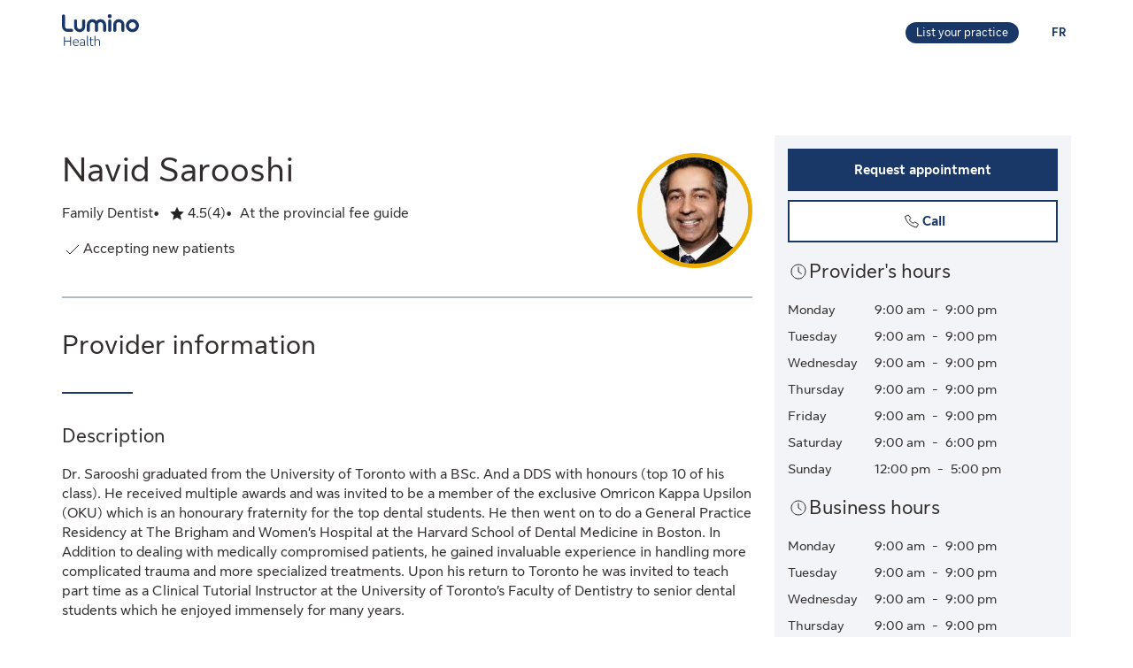

--- FILE ---
content_type: text/html;charset=UTF-8
request_url: https://luminohealth.sunlife.ca/en/health-care-provider-profile/family-dentist/danforth-dentists-family-healt/navid-sarooshi-209764-165146/
body_size: 11470
content:
<!DOCTYPE html>
<html lang="en">
    <head>



<meta charset="utf-8" />
<meta http-equiv="X-UA-Compatible" content="IE=edge" />
<meta id="viewport" name="viewport" content="width=device-width, initial-scale=1" />
<link rel="apple-touch-icon" href="/DHS_PS_STATIC_DOCS/lumino/images/lumino-favicon.png" />

<title>Navid Sarooshi, Family Dentist, Toronto | Lumino Health</title>
<meta property="og:title" content="Navid Sarooshi, Family Dentist, Toronto | Lumino Health" />
<meta name="twitter:title" content="Navid Sarooshi, Family Dentist, Toronto | Lumino Health" />

<meta NAME="description" CONTENT="Navid Sarooshi offers Family Dentist services in Toronto. Click to request your appointment." />

<meta property="og:description" content="Navid Sarooshi offers Family Dentist services in Toronto. Click to request your appointment." />
<meta name="twitter:description" content="Navid Sarooshi offers Family Dentist services in Toronto. Click to request your appointment."/>


<meta NAME="keywords" CONTENT="" />

<meta property="og:image" content="https://cdn.sunlife.com/content/dam/sunlife/regional/canada/images/dhs/socialShareProviderSearch_en.png" />
<meta name="twitter:image" content="https://cdn.sunlife.com/content/dam/sunlife/regional/canada/images/dhs/socialShareProviderSearch_en.png" />

<meta property="og:url" content="https://luminohealth.sunlife.ca/en/health-care-provider-profile/family-dentist/danforth-dentists-family-healt/navid-sarooshi-209764-165146/" />
<meta name="twitter:url" content="https://luminohealth.sunlife.ca/en/health-care-provider-profile/family-dentist/danforth-dentists-family-healt/navid-sarooshi-209764-165146/"/>
<meta name="twitter:card" content="summary_large_image" />

<link rel="canonical" href="https://luminohealth.sunlife.ca/en/health-care-provider-profile/family-dentist/danforth-dentists-family-healt/navid-sarooshi-209764-165146/" />
<link rel="alternate" hreflang="fr" href="https://luminosante.sunlife.ca/fr/profil-du-professionnel-de-la-sante/dentiste-generaliste/danforth-dentists-family-healt/navid-sarooshi-209764-165146/"/>
<link rel="alternate" hreflang="en" href="https://luminohealth.sunlife.ca/en/health-care-provider-profile/family-dentist/danforth-dentists-family-healt/navid-sarooshi-209764-165146/"/>

<meta property="og:locale" content="en_CA" />





<script type="text/javascript" src="https://luminohealth.sunlife.ca/assets/44c376b4b231137844c64d2a4702cc7866d665b197a" async ></script><script type="application/ld+json">
{
  "@context": "https://schema.org",
  "@type": "Dentist",
		"image": "https://www.sunnet.sunlife.com/GB_PRSS/req/providerPortal/displayImage/000/209/764/provider_000209764_1710425422142.jpg",
  "@id": "https://luminohealth.sunlife.ca/en/health-care-provider-profile/family-dentist/danforth-dentists-family-healt/navid-sarooshi-209764-165146/",
  "url": "https://luminohealth.sunlife.ca/en/health-care-provider-profile/family-dentist/danforth-dentists-family-healt/navid-sarooshi-209764-165146/",
		"telephone": "4166944343",
			"priceRange":"At the provincial fee guide",
		"description": "Dr. Sarooshi graduated from the University of Toronto with a BSc. And a DDS with honours (top 10 of his class). He received multiple awards and was invited to be a member of the exclusive Omricon Kappa Upsilon (OKU) which is an honourary fraternity for the top dental students. He then went on to do a General Practice Residency at The Brigham and Women’s Hospital at the Harvard School of Dental Medicine in Boston. In Addition to dealing with medically compromised patients, he gained invaluable experience in handling more complicated trauma and more specialized treatments. Upon his return to Toronto he was invited to teach part time as a Clinical Tutorial Instructor at the University of Toronto’s Faculty of Dentistry to senior dental students which he enjoyed immensely for many years.",
		"knowsLanguage":["Farsi",
"Tagalog",
"English"],
	"brand": {
		"makesOffer": 
			["Dental consultation"],
			"image": ["https://www.sunnet.sunlife.com/GB_PRSS/req/providerPortal/displayImage/000/209/764/facility_000165146_1710425442326.jpg"],
		"@type": "organization",
		"name": "Danforth Dentists &amp; Family Healt-"
  } ,
  "address": {
    "@type": "PostalAddress",
    "streetAddress": "5-3003 Danforth Ave ",
    "addressLocality": "Toronto",
    "postalCode": "M4C 1M9",
    "addressRegion": "ON",
    "addressCountry": "Canada"
	},
		"openingHoursSpecification": [{"@type":"OpeningHoursSpecification","dayOfWeek":["Monday"],"opens":"9:00 am","closes":"9:00 pm"},{"@type":"OpeningHoursSpecification","dayOfWeek":["Tuesday"],"opens":"9:00 am","closes":"9:00 pm"},{"@type":"OpeningHoursSpecification","dayOfWeek":["Wednesday"],"opens":"9:00 am","closes":"9:00 pm"},{"@type":"OpeningHoursSpecification","dayOfWeek":["Thursday"],"opens":"9:00 am","closes":"9:00 pm"},{"@type":"OpeningHoursSpecification","dayOfWeek":["Friday"],"opens":"9:00 am","closes":"9:00 pm"},{"@type":"OpeningHoursSpecification","dayOfWeek":["Saturday"],"opens":"9:00 am","closes":"6:00 pm"},{"@type":"OpeningHoursSpecification","dayOfWeek":["Sunday"],"opens":"12:00 pm","closes":"5:00 pm"}],
 "makesOffer":
		["Dental consultation"],
	 "sameAs":"https://www.danforthdentists.com/",
 "aggregateRating":{
		"@type": "AggregateRating",
    	"ratingCount": "4",
		"ratingValue": "4.5"
 },
		"knowsAbout": ["Family Dentist"],
	"name": "Navid Sarooshi"
}
</script>



    <link href="/DHS_PS_STATIC_DOCS/lumino/css/main.min.css" rel="stylesheet" type="text/css" />
    <link href="/DHS_PS_STATIC_DOCS/lumino/css/lumino-page.min.css" rel="stylesheet" type="text/css" />


    <style>.prvsrch-lumino-footer-wrapper {    background-color: #193767;    color: white;}ul.prvsrch-lumino-footer-nav {    margin: 0 !important;}ul.prvsrch-lumino-footer-nav > li {    list-style: none;    background-image: none !important;    margin-bottom: 20px;    padding: 0 !important;    line-height: 1.15 !important;}ul.prvsrch-lumino-footer-nav > li:last-child {    margin-bottom: 0;}ul.prvsrch-lumino-footer-nav > li > a {    color: white;    font-size: 14px;    letter-spacing: 0;    line-height: 14px;    font-weight: 200;    text-transform: uppercase;}ul.prvsrch-lumino-footer-nav > li > a:focus {    outline-offset: 4px;    text-decoration: none;}ul.prvsrch-lumino-footer-nav > li > a:hover {    text-decoration: none;    color: #0BB3BD;}.prvsrch-lumino-footer-cta h2 {    color: white;    font-size: 20px;    font-weight: bold;    letter-spacing: 0;    line-height: 27px;    margin-bottom: 8px;}.prvsrch-lumino-footer-cta p {    color: white;    font-size: 14px;    letter-spacing: 0;    line-height: 24px;    margin-bottom: 16px;}.prvsrch-lumino-footer-cta a.prvsrch-lumino-footer-cta-button {    display: inline-block;    padding: 10px 44px;    background-color: white;    color: #193767;    font-size: 16px;    line-height: 20px;    font-weight: 400;    border: 1px solid white;    border-radius: 4px;}.prvsrch-lumino-footer-cta a.prvsrch-lumino-footer-cta-button:hover {    background-color: #193767;    color: white;    text-decoration: none;}.prvsrch-lumino-footer-logo-wrapper {    text-align: right;}.prvsrch-lumino-footer-logo-wrapper img {    max-width: 185px;    height: auto;}.prvsrch-lumino-footer-top-wrapper { padding: 45px 0; }.prvsrch-lumino-footer-top-wrapper .col-xs-6.col-sm-3.col-sm-offset-1 { margin-left: 0 !important; }.prvsrch-lumino-footer-separator {    border-bottom: 1px solid #D6EFF0;}.prvsrch-lumino-footer-bottom-wrapper {    padding: 40px 0 40px 0;}.prvsrch-lumino-footer-social-share ul {    margin-bottom: 0;}.prvsrch-lumino-footer-social-share .fa.fa-circle {    color: white;}.prvsrch-lumino-footer-social-share a:hover .fa.fa-circle {    color: #0BB3BD;}.prvsrch-lumino-footer-social-share .fa {    color: #193767;}.prvsrch-lumino-footer-copyright {    color: white;    font-size: 14px;    letter-spacing: 0;    line-height: 20px;    margin-top: 10px;    text-align: left;}.prvsrch-lumino-footer-disclaimer-wrapper {    padding: 0 0 72px 0;}.prvsrch-lumino-footer-disclaimer p {    color: white;    font-size: 14px;    letter-spacing: 0;    line-height: 24px;}.prvsrch-lumino-footer-disclaimer p:last-child {    margin-bottom: 0;}@media (max-width: 1024px) {    .prvsrch-lumino-footer-top-wrapper {        padding-bottom: 40px;    }    .prvsrch-lumino-footer-logo-wrapper {        text-align: left;        margin-top: 40px;    }}@media (max-width: 992px) {    .prvsrch-lumino-banner-content {        padding-bottom: 0 !important;    }    .prvsrch-lumino-banner-text-inner-wrapper {        padding: 0 !important;    }}@media (max-width: 767px) {    .prvsrch-lumino-footer-cta {        margin-bottom: 40px;    }    .prvsrch-lumino-footer-copyright {        text-align: left;        margin-top: 40px;        padding-right: 20px;    }}/**************************//* CUSTOM PUBLISHER *//*************************/html { scroll-behavior: smooth; }html *, * { font-family: "Sun Life New Text", Arial, sans-serif !important; }/* HEADER - Find a health-care provider */.container-fluid.main-header {    padding: 40px 0 25px 15px;    overflow-x: hidden !important;}li.vp-card { padding: 60px 30px 30px !important; }h2.vp-title { font-size: 1.2rem; }.provider-yellow-banner h2 { font-size: 1.7em; }ul.as-seen-on-container,ul.value-props-container { list-style: none; }h1.ps-header-web {    font: normal normal bold 32px / 40px Sun Life New Display;    letter-spacing: 0.44px;    color: #202223;    padding: 0 15px !important;    font-weight: 400;    margin-bottom: 0;}h1.ps-header-mobile {    font: normal normal bold 32px / 40px Sun Life New Display;    letter-spacing: 0.44px;    padding: 0 30px !important;    font-weight: 400;    margin-bottom: 0;}#refresh-provider-search-container p,#refresh-provider-search-container .faq-title ul li {	font: normal normal normal 17px/24px Sun Life New Text !important;	color: #202223;	font-weight: 200;}div#refresh-provider-search-container {   margin-top: 3em;   background-color: #FFF8E0;}/* Value Props */.value-props-container {  margin: 0 auto;  display: grid;  gap: 0.79rem;  grid-template-columns: repeat(auto-fit, minmax(300px, 1fr));}.vp-card {  color: #3F3F3F;  padding: 3rem 1rem;  height: auto;}.value-props-container .vp-card img,.ps-testimonials .card img,.vp-card img, .vp-card p { margin-bottom: 2rem; }/* About LH & As seen on */.as-seen-on-content { padding: 0; }/* Testimonials */.ps-title {    text-align: left;    font: normal normal bold 28px / 32px Sun Life New Text;    letter-spacing: 0.32px;    font-weight: 400;    color: #202223;}.ps-grid-container .card,.about-lh-content .card {    background: #FFFFFF 0% 0% no-repeat padding-box;    border: 1px solid #DCDEDF;    padding: 2rem;    height: auto;    text-align: center;}.ps-grid-container .card { text-align: left; }.ps-testimonials .card img { margin-bottom: 3rem; }.value-props-container .vp-card img,.about-lh-content .card img { margin-bottom: 2rem; }.value-props-container .vp-card img { height: 50px !important; }.ps-testimonials .card img { height: 5rem !important; }.about-lh-content mission .card img {	height: auto !important;	width: 100% !important;}.about-lh-content .ps-testimonials .card img {  height: auto !important;  width: 25% !important;}.ps-grid-container .card h3,.about-lh-content .card h3 { margin-bottom: 2rem; }p.quote {	font-style: italic;	letter-spacing: 0.16px;	color: #202223;}.provider-yellow-banner { background: #fff8e0 0% 0% no-repeat padding-box; }.provider-yellow-banner .banner-copy h3 {	text-align: left;	font: normal normal normal 26px/32px Sun Life New Text;	letter-spacing: 0.28px;	color: #202223;}.provider-yellow-banner .banner-copy p {	text-align: left;	letter-spacing: 0.16px;	color: #202223;}/* FAQs */.faq-title {	font: normal normal bold 32px/42px Sun Life New Text;	letter-spacing: 0.32px;	color: #202223;}.faq-title h2.title {    font-weight: 600;    margin: 25px 0;    margin-left: -20px;}.disckBullet-content li:before {    display: inline-block;    content: "\2022";    color: #00548b;    margin-right: 1.3em !important;    white-space: nowrap;    width: 0 !important;}.ps-grid-container .cards,.about-lh-content .cards {	max-width: 1200px;  margin: 0;  display: grid;  grid-gap: 2rem;}.about-lh-content .ps-grid-container {    margin: 0 auto;}.container-fluid.about-lh-content p {  text-align: left;}.ps-grid-container.mission p {	text-align: left;}/* Learn more yellow banner */.provider-yellow-banner a {    text-align: center;    font: normal normal bold 16px/24px Sun Life New Text;    letter-spacing: 0px;    color: #004570;    text-decoration: none;    border: 1px solid #004570;    background: transparent;    padding: 6px 10px;    max-width: 225px;    height: 45px;    border-radius: 5px;    display: flex;    justify-content: center;    align-items: center;}/* FAQ - Desktop */.faq-content h3 {     font: normal 20px/22px Sun Life New Text;     line-height: 1.2em;     margin-bottom: 0 !important;}.faq-content ul {    font: normal normal bold 32px / 42px Sun Life New Text;    font-weight: 200;}.faq-content .col-md-4 {	padding: 0 20px 20px 0 !important;	color: #202223;}.faq-content .col-md-8 {	padding: 0 0 30px 140px;	text-align: left;	color: #3f3f3f;  font: normal normal normal 200 16px / 28px Sun Life New Text !important;}.faq-content cite {	font-size: 0.7em !important;	position: relative;	top: -5px;}.faq-content cite a {  font-weight: 200 !important;  font-size: 1.2em;}.ps-footnotes {	font-size: 12px;	padding: 10px 2rem 5rem;  scroll-margin-top: 35em;}.ps-footnotes cite { font-size: 1em !important; }.ps-footnotes a {    font-size: medium !important;    font-weight: 200;}.ps-grid-container .grid-item .quote-img {	margin: 20px auto;	height: auto;}/* As seen on */.as-seen-on-container { padding-top: 20px; }.aso-card-globe { margin: 0;  padding: 0; }.aso-card-parents { margin-top: 10px; }.aso-card-chatelaine { margin-top: 23px; }/* Screen larger than 600px, 2 column */@media (min-width: 600px) {  .ps-grid-container .cards,	.value-props-container .vp-card,	.about-lh-content { grid-template-columns: repeat(2, 1fr); }}/* Screen larger than 900px, 3 columns */@media (min-width: 900px) { 	.value-props-container .cards,	.ps-testimonials .ps-grid-container .cards { grid-template-columns: repeat(3, 1fr); }}  /* As seen on */@media (max-width: 1091px) {.aso-card-chatelaine { margin-top: 65px; } }/* Learn More - yellow banner */@media (max-width: 991px) {	.container-fluid.provider-yellow-banner .row .col-md-6.banner-copy {		padding: 0 30px 30px 30px !important;	}}@media (min-width: 992px) {.container-fluid.provider-yellow-banner .row .col-md-6.banner-copy { padding: 56px 110px 25px 20px !important; }}@media (max-width: 655px) {  ul.value-props-container,  ul.as-seen-on-container { margin: 15px !important; padding: 10px 0; }  li.vp-card { padding: 35px 25px 10px !important; }}</style>



<link rel="stylesheet" href="/DHS_PS_STATIC_DOCS/lumino/css/lumino-provider-profile.min.css?v=13.0.0" />

<script>
var utag_data={
page_canonical_url      : "https://luminohealth.sunlife.ca/en/health-care-provider-profile/family-dentist/danforth-dentists-family-healt/navid-sarooshi-209764-165146/",
page_breadcrumb : "/Home/ps/Health-care provider profile",
page_language    : "en-CA",
page_category    : "Health-care provider profile",
page_subcategory : ""
}
</script>
<script src="//tiq.sunlife.com/ca-other/prod/utag.sync.js"></script>


    </head>
    <body>
<script>
	(function(a,b,c,d){ 
		a='//tiq.sunlife.com/ca-other/prod/utag.js';
		b=document;
		c='script';
		d=b.createElement(c);
		d.src=a;
		d.type='text/java'+c;
		d.async=true; 
		a=b.getElementsByTagName(c)[0];
		a.parentNode.insertBefore(d,a); 
	})(); 
</script>
        <div class="">
            <div id="page-content" class="content">
                <!-- START:// content  -->
                    <div data-analytics="mainbodycontent" id="mainbodycontent">
<div class="prvsrch-lumino-header" data-prvsrchid="prvsrch-lumino-header" role="banner">
    <div class="prvsrch-lumino-navigation-row">
        <a href="#maincontent" class="sr-only">Skip to main content</a>

        <div class="container">
            <div class="prvsrch-lumino-navigation-wrapper" data-prvsrchid="prvsrch-lumino-navigation-wrapper">
                <div class="prvsrch-lumino-navigation-left">
                    <a data-prvsrchid="prvsrch-lumino-navigation-logo" href="/s/?language=en_US">
                        <img src="/DHS_PS_STATIC_DOCS/lumino/images/lumino-health-logo.svg" alt="Lumino Health" height="36" width="87" class="prvsrch-lumino-logo"/>
                    </a>
                </div>

                <div class="prvsrch-lumino-navigation-right">
                    <a data-prvsrchid="prvsrch-lumino-practice" class="prvsrch-lumino-practice" href="/s/provider-home?language=en_US" target="_blank" rel="noopener">
                        <span class="sr-only">Learn more about listing your practice on Lumino Health</span>
                        <span aria-hidden="true">List your practice</span>
                    </a>
                    <a data-prvsrchid="prvsrch-lumino-language" class="prvsrch-lumino-language" href="/fr/profil-du-professionnel-de-la-sante/dentiste-generaliste/danforth-dentists-family-healt/navid-sarooshi-209764-165146/">
                        <span class="sr-only">You are on the Lumino Health website. Language selection is English. Press enter to toggle to French.</span>
                        <span aria-hidden="true">FR </span>
                    </a>
                </div>
            </div>
        </div>
    </div>

    <div class="prvsrch-lumino-navigation-launcher-row" data-prvsrchid="prvsrch-lumino-navigation-launcher-row">
        <div class="container">
            <div data-lumino-widget='ProviderSearchLauncher'
                 data-lumino-language='en'
                 data-lumino-default-specialty="GP"
                 data-lumino-default-condition=""
                 data-lumino-default-service=""
                 data-lumino-default-name=""
                 data-lumino-default-location="Toronto, ON"
                 data-lumino-google-api-key='AIzaSyBMuXJgLEeIKOkcMAYoUhEvw2qYjSrgnJI'
                 data-lumino-search-action-type='REDIRECT'
                 data-lumino-linkedfrom='Profile'
                 data-lumino-header-text=""
                 data-lumino-mum-public-session-id="a2b5cbd6-2013-4f4f-869f-54242185283f"
            ></div>
        </div>
    </div>

    <script src="/lumino-ps-launcher-widget/js/securewidget.bundle.js?v=" defer=""></script>
</div>

<div class="prvsrch-profile-wrapper">
    <div class="container">




<input type="hidden" data-prvprflid="prvprfl-providerProfileData"
    data-prvprfldata-source="lumino"
    data-prvprfldata-provider-id="000209764"
    data-prvprfldata-facility-id="000165146"
    data-prvprfldata-address-line-1="5-3003 Danforth Ave"
    data-prvprfldata-address-line-2=""
    data-prvprfldata-city="Toronto"
    data-prvprfldata-province="ON"
    data-prvprfldata-postal-code="M4C 1M9"
    data-prvprfldata-first-name="Navid"
    data-prvprfldata-last-name="Sarooshi"
    data-prvprfldata-is-public-user="true"
    data-prvprfldata-name="Navid Sarooshi"
    data-prvprfldata-show-address-on-claims="true"
    data-prvprfldata-facility-name="Danforth Dentists &amp; Family Healt-"
    data-prvprfldata-category="DENT"
    data-prvprfldata-provider-email="fhc&#64;rogers.com"
    data-prvprfldata-specialty-codes="GP"
    data-prvprfldata-specialty-label="Family Dentist"
    data-prvprfldata-user-email-address=""
    data-prvprfldata-rating="4.5"
    data-prvprfldata-rating-count="4"
    data-prvprfldata-review-count=""
    data-prvprfldata-package-code="G"
    data-prvprfldata-distance="0.0"
    data-prvprfldata-position="0"
    data-prvprfldata-latitude="43.690025"
    data-prvprfldata-longitude="-79.288803"
    data-prvprfldata-cost-index="1"
    data-prvprfldata-cost-limit="false"
    data-prvprfldata-system-booking-code=""
    data-prvprfldata-booking-url=""
    data-prvprfldata-widget-type=""
    data-prvprfldata-fetch-next-availabilities=""
    data-prvprfldata-is-favourite-specialty=""
    data-prvprfldata-appointment-button="REQUEST"
    data-prvprfldata-api-gw-token="eyJraWQiOiJhbEYzQUFWZnRtZFc5ZWxoZGxqU0NTNTRvaWIwT1J3cVJGMi0tUDlrYnNFIiwiYWxnIjoiUlMyNTYifQ.[base64].[base64]"
    data-prvprfldata-analytics-search-id="c58ffefd-b31e-42db-a27d-365854d9427d"
    data-prvprfldata-mum-public-session-id="a2b5cbd6-2013-4f4f-869f-54242185283f"
    data-prvprfldata-suggested-providers-analytics-search-id=""
    data-prvprfldata-suggested-providers-result-set-index=""
    data-prvprfldata-profile-in-widget="false"
    data-prvprfldata-offers-virtual-service="false"
    data-prvprfldata-offers-at-facility-service="false"
    data-prvprfldata-provider-profile-image-path="/DHS_PS_STATIC_DOCS/lumino/images/"
    data-prvprfldata-suggested-value-prop-code=""
    data-prvprfldata-suggested-value-prop-url=""
/>



    <div class="prvprfl-main-content-wrapper" data-prvsrchid="prvprfl-main-content-wrapper" role="main">
        <div class="prvprfl-main-content-inner-wrapper" data-prvsrchid="prvprfl-main-content-inner-wrapper">




<section data-prvprflid="prvprfl-profile-appointments-mobile-container" class="prvprfl-profile-appointments-mobile-container container prvsrch-hidden-md prvsrch-hidden-lg"></section>


            <section class="prvprfl-wrapper  " data-prvprflid="prvprfl-wrapper">
                <div class="prvprfl-section-container">
                    <div class="prvprfl-main-section-wrap">
                        <section class="prvprfl-main-section">

<div class="prvprfl-main-details-wrapper" data-prvprflid="prvprfl-main-details-wrapper">

    <img class="prvprfl-main-image prvprfl-slf-ring" data-prvprflid="prvprfl-main-image" width="120" height="120" src="https://www.sunnet.sunlife.com/GB_PRSS/req/providerPortal/displayImage/000/209/764/provider_000209764_1710425422142.jpg" alt="" onerror="this.onerror=null;this.src='https://www.sunlife.ca/DHS_PS_STATIC_DOCS/public/images/provider-avatar.png'"/>

    <h1 class="prvprfl-main-name" data-prvprflid="prvprfl-main-name">Navid Sarooshi</h1>



    <div class="prvprfl-main-details-inner-wrapper" data-prvprflid="prvprfl-main-details-inner-wrapper">


        <ul class="prvprfl-main-details prvprfl-ul">
            <li class="prvprfl-specialty-wrapper" data-prvprflid="prvprfl-specialty-wrapper">Family Dentist</li>


            <li class="prvprfl-ratings-wrapper" data-prvprflid="prvprfl-ratings-wrapper">

<span aria-hidden="true" data-prvprflid="prvprfl-rating-icon" class="sl-icon sl-icon_non-interactive sl-icon-star-full"></span>
<span class="prvsrch-sr-only">Rated 4.5 out of 5 stars. 4 ratings.</span>
<span aria-hidden="true" class="prvprfl-num-star" data-prvprflid="prvprfl-num-star">4.5</span>
<span aria-hidden="true" data-prvprflid="prvprfl-num-rating">(4)</span>

            </li>


            <li class="prvprfl-cost-wrapper" data-prvprflid="prvprfl-cost-wrapper">
                <div data-prvprflid="prvprfl-cost-icon" class="prvprfl-cost-icon-wrapper"></div>
                <span>At the provincial fee guide</span>
            </li>
        </ul>

        <div class="prvsrch-fave-coverage-wrapper" data-prvprflid="prvsrch-fave-coverage-wrapper">

        </div>

    </div>

    <div class="prvprfl-accepts-new-patients-db-wrapper" data-prvprflid="prvprfl-accepts-new-patients-db-wrapper">
        <div data-prvprflid="prvprfl-accepts-new-patients" class="prvprfl-accepts-new-patients">
            <span class="sl-icon sl-icon_non-interactive sl-icon-check" aria-hidden="true"></span>
            <span class="prvprfl-accepts-new-patients-text">Accepting new patients</span>
        </div>
    </div>


    <div data-prvprflid="prvprfl-social-share-mobile-container" class="prvprfl-social-share-mobile-container prvsrch-hidden-md prvsrch-hidden-lg">

<section class="prvprfl-social-share-wrapper">
    <div class="prvprfl-social-share-inner-wrapper" data-prvprflid="prvprfl-social-share">
        <span class="prvprfl-social-share-text">
            Share this provider
        </span>

        <div class="prvprfl-social-share-buttons">
            <a class="prvprfl-social-share-email" data-socialmedia="email" title="Share provider by Email" href="mailto:?body&#61;https%3A%2F%2Fluminohealth.sunlife.ca%2Fen%2Fhealth-care-provider-profile%2Ffamily-dentist%2Fdanforth-dentists-family-healt%2Fnavid-sarooshi-209764-165146%2F%3FWT.mc_id%3Den-ca%3Adirect%3Apromo_email%3Aps-extprof-share-web%3Aemail%3AproviderId%3D000209764%3AfacilityId%3D000165146&subject&#61;Check%20out%20this%20health-care%20provider%20on%20Lumino%20Health" target="_parent" rel="noopener">
                <svg width="24" height="24" viewBox="0 0 24 24" fill="none" xmlns="http://www.w3.org/2000/svg">
                    <path d="M22 9.78125V18.6429C22 19.1339 21.8251 19.5543 21.4754 19.904C21.1257 20.2537 20.7054 20.4286 20.2143 20.4286H3.78571C3.29464 20.4286 2.87426 20.2537 2.52455 19.904C2.17485 19.5543 2 19.1339 2 18.6429V9.78125C2.32738 10.1458 2.70313 10.4695 3.12723 10.7522C5.82068 12.5826 7.66964 13.8661 8.67411 14.6027C9.09821 14.9152 9.44048 15.1607 9.70089 15.3393C9.96875 15.5104 10.3222 15.689 10.7612 15.875C11.2001 16.0536 11.6094 16.1429 11.9888 16.1429H12H12.0112C12.3906 16.1429 12.7999 16.0536 13.2388 15.875C13.6778 15.689 14.0275 15.5104 14.2879 15.3393C14.5558 15.1607 14.9018 14.9152 15.3259 14.6027C16.5908 13.6875 18.4435 12.404 20.8839 10.7522C21.308 10.4621 21.6801 10.1384 22 9.78125ZM22 6.5C22 7.0878 21.8177 7.64955 21.4531 8.18527C21.0885 8.72098 20.6347 9.17857 20.0915 9.55804C17.2939 11.5 15.5528 12.7091 14.8683 13.1853C14.7939 13.2374 14.6339 13.3527 14.3884 13.5312C14.1503 13.7024 13.9494 13.8437 13.7857 13.9554C13.6295 14.0595 13.436 14.1786 13.2054 14.3125C12.9821 14.4464 12.7701 14.5469 12.5692 14.6138C12.3683 14.6808 12.1823 14.7143 12.0112 14.7143H12H11.9888C11.8177 14.7143 11.6317 14.6808 11.4308 14.6138C11.2299 14.5469 11.0141 14.4464 10.7835 14.3125C10.5603 14.1786 10.3668 14.0595 10.2031 13.9554C10.0469 13.8437 9.84598 13.7024 9.60045 13.5312C9.36235 13.3527 9.2061 13.2374 9.1317 13.1853C8.45461 12.7091 7.47991 12.032 6.20759 11.154C4.93527 10.2686 4.17262 9.73661 3.91964 9.55804C3.45833 9.24554 3.02307 8.81771 2.61384 8.27455C2.20461 7.72396 2 7.21429 2 6.74554C2 6.16518 2.15253 5.68155 2.45759 5.29464C2.77009 4.90774 3.2128 4.71429 3.78571 4.71429H20.2143C20.6979 4.71429 21.1146 4.88914 21.4643 5.23884C21.8214 5.58854 22 6.00893 22 6.5Z" fill="currentColor"/>
                </svg>
                <span class="prvsrch-sr-only">Share provider by Email</span>
            </a>

            <a class="prvprfl-social-share-facebook" data-socialmedia="facebook" target="_blank" title="Share provider on Facebook" href="https://www.facebook.com/sharer/sharer.php?u&#61;https%3A%2F%2Fluminohealth.sunlife.ca%2Fen%2Fhealth-care-provider-profile%2Ffamily-dentist%2Fdanforth-dentists-family-healt%2Fnavid-sarooshi-209764-165146%2F%3FWT.mc_id%3Den-ca%3Asocial%3Anetworks%3Aps-extprof-share-web%3Afacebook%3AproviderId%3D000209764%3AfacilityId%3D000165146" rel="noopener">
                <svg width="24" height="24" viewBox="0 0 24 24" fill="none" xmlns="http://www.w3.org/2000/svg">
                    <path d="M16.9286 3.28571C17.814 3.28571 18.5692 3.60193 19.1942 4.23437C19.8266 4.85937 20.1429 5.61458 20.1429 6.5V17.2143C20.1429 18.0997 19.8266 18.8549 19.1942 19.4799C18.5692 20.1124 17.814 20.4286 16.9286 20.4286H14.8304V13.7879H17.0513L17.3862 11.1987H14.8304V9.54687C14.8304 9.13021 14.9159 8.81771 15.0871 8.60938C15.2656 8.40104 15.6079 8.29688 16.1138 8.29688L17.4754 8.28571V5.97545C17.0067 5.90848 16.3445 5.875 15.4888 5.875C14.4769 5.875 13.6659 6.17262 13.0558 6.76786C12.4531 7.36309 12.1518 8.20387 12.1518 9.29018V11.1987H9.91964V13.7879H12.1518V20.4286H6.21429C5.32887 20.4286 4.56994 20.1124 3.9375 19.4799C3.3125 18.8549 3 18.0997 3 17.2143V6.5C3 5.61458 3.3125 4.85937 3.9375 4.23437C4.56994 3.60193 5.32887 3.28571 6.21429 3.28571H16.9286Z" fill="currentColor"/>
                </svg>
                <span class="prvsrch-sr-only">Share provider on Facebook</span>
            </a>

            <a class="prvprfl-social-share-twitter" data-socialmedia="twitter" target="_blank" title="Share provider on X" href="https://twitter.com/intent/tweet?&url&#61;https%3A%2F%2Fluminohealth.sunlife.ca%2Fen%2Fhealth-care-provider-profile%2Ffamily-dentist%2Fdanforth-dentists-family-healt%2Fnavid-sarooshi-209764-165146%2F%3FWT.mc_id%3Den-ca%3Asocial%3Anetworks%3Aps-extprof-share-web%3Atwitter%3AproviderId%3D000209764%3AfacilityId%3D000165146" rel="noopener">
                <svg width="17" height="18" viewBox="0 0 17 18" fill="none" xmlns="http://www.w3.org/2000/svg">
                    <path d="M8.61886 8.01823L5.47749 3.62268H3.802L7.69337 9.06724L8.18321 9.75215L11.514 14.4164H13.1895L9.10663 8.70314L8.61886 8.01823Z" fill="currentColor"/>
                    <path d="M15.578 0.5H1.42198C0.636614 0.5 0 1.13661 0 1.92198V16.078C0 16.8634 0.636614 17.5 1.42198 17.5H15.578C16.3634 17.5 17 16.8634 17 16.078V1.92198C17 1.13661 16.3634 0.5 15.578 0.5ZM11 15.1818L7.62898 10.3809L3.40884 15.1818H2.31818L7.14532 9.69184L2.31818 2.81818H5.99996L9.19142 7.36333L13.1901 2.81818H14.2807L9.67763 8.0539L14.6818 15.1818H11Z" fill="currentColor"/>
                </svg>
                <span class="prvsrch-sr-only">Share provider on X</span>
            </a>
        </div>
    </div>
</section>

    </div>

</div>


<div class="prvprfl-content-wrapper" data-prvprflid="prvprfl-content-wrapper-provider">






    <section data-prvprflid="prvprfl-primary-section-title-wrapper">
        <h2 class="prvprfl-primary-section-title" data-prvprflid="prvprfl-primary-section-title">Provider information</h2>
    </section>



<section data-prvprflid="prvprfl-provider-summary">
    <h3 class="prvprfl-section-name">
        Description
    </h3>
    <pre class="prvprfl-summary">Dr. Sarooshi graduated from the University of Toronto with a BSc. And a DDS with honours (top 10 of his class). He received multiple awards and was invited to be a member of the exclusive Omricon Kappa Upsilon (OKU) which is an honourary fraternity for the top dental students. He then went on to do a General Practice Residency at The Brigham and Women’s Hospital at the Harvard School of Dental Medicine in Boston. In Addition to dealing with medically compromised patients, he gained invaluable experience in handling more complicated trauma and more specialized treatments. Upon his return to Toronto he was invited to teach part time as a Clinical Tutorial Instructor at the University of Toronto’s Faculty of Dentistry to senior dental students which he enjoyed immensely for many years.</pre>
</section>






    <section data-prvprflid="prvprfl-mobile-hours" class="prvsrch-hidden-md prvsrch-hidden-lg">

<div class="prvprfl-hours-wrapper" data-prvprflid="prvprfl-provider-hours">
    <h3 class="prvprfl-section-name">
        <span class="sl-icon sl-icon_non-interactive sl-icon-clock"></span>
            <span>Provider&#39;s hours</span>
    </h3>
    <div class="prvprfl-hours-inner">
        <div class="prvprfl-hours-row">
            <div class="prvprfl-day-of-week">Monday</div>
            <div class="prvprfl-hours-data-wrapper">
                


                <span class="prvprfl-hours-data">9:00 am</span>
                <span class="prvprfl-hours-separator">-</span>
                <span class="prvprfl-hours-data">9:00 pm</span>
            </div>
        </div>
        <div class="prvprfl-hours-row">
            <div class="prvprfl-day-of-week">Tuesday</div>
            <div class="prvprfl-hours-data-wrapper">
                


                <span class="prvprfl-hours-data">9:00 am</span>
                <span class="prvprfl-hours-separator">-</span>
                <span class="prvprfl-hours-data">9:00 pm</span>
            </div>
        </div>
        <div class="prvprfl-hours-row">
            <div class="prvprfl-day-of-week">Wednesday</div>
            <div class="prvprfl-hours-data-wrapper">
                


                <span class="prvprfl-hours-data">9:00 am</span>
                <span class="prvprfl-hours-separator">-</span>
                <span class="prvprfl-hours-data">9:00 pm</span>
            </div>
        </div>
        <div class="prvprfl-hours-row">
            <div class="prvprfl-day-of-week">Thursday</div>
            <div class="prvprfl-hours-data-wrapper">
                


                <span class="prvprfl-hours-data">9:00 am</span>
                <span class="prvprfl-hours-separator">-</span>
                <span class="prvprfl-hours-data">9:00 pm</span>
            </div>
        </div>
        <div class="prvprfl-hours-row">
            <div class="prvprfl-day-of-week">Friday</div>
            <div class="prvprfl-hours-data-wrapper">
                


                <span class="prvprfl-hours-data">9:00 am</span>
                <span class="prvprfl-hours-separator">-</span>
                <span class="prvprfl-hours-data">9:00 pm</span>
            </div>
        </div>
        <div class="prvprfl-hours-row">
            <div class="prvprfl-day-of-week">Saturday</div>
            <div class="prvprfl-hours-data-wrapper">
                


                <span class="prvprfl-hours-data">9:00 am</span>
                <span class="prvprfl-hours-separator">-</span>
                <span class="prvprfl-hours-data">6:00 pm</span>
            </div>
        </div>
        <div class="prvprfl-hours-row">
            <div class="prvprfl-day-of-week">Sunday</div>
            <div class="prvprfl-hours-data-wrapper">
                


                <span class="prvprfl-hours-data">12:00 pm</span>
                <span class="prvprfl-hours-separator">-</span>
                <span class="prvprfl-hours-data">5:00 pm</span>
            </div>
        </div>
    </div>
</div>

    </section>



    <section class="prvprfl-services prvprfl-collapsable-section" data-prvprflid="prvprfl-provider-services">
        <h3 class="prvprfl-section-name">
            Services
        </h3>

        <ul class="prvprfl-ul prvprfl-columns prvprfl-3-columns prvprfl-1-column-xs">
                <li class="prvprfl-section-list-item">Dental consultation</li>
        </ul>
    </section>






    <section class="prvprfl-languages prvprfl-collapsable-section" data-prvprflid="prvprfl-provider-languages">
        <h3 class="prvprfl-section-name">
            Languages spoken
        </h3>

        <ul class="prvprfl-ul prvprfl-columns prvprfl-3-columns prvprfl-2-column-xs">
                <li class="prvprfl-section-list-item">Farsi</li>
                <li class="prvprfl-section-list-item">Tagalog</li>
                <li class="prvprfl-section-list-item">English</li>
        </ul>
    </section>














</div>

<div class="prvprfl-content-wrapper" data-prvprflid="prvprfl-content-wrapper-facility">



    <section class="prvprfl-header-wrapper" data-prvprflid="prvprfl-header-wrapper">
        <h2 class="prvprfl-name" data-prvprflid="prvprfl-name">Facility: Danforth Dentists &amp; Family Healt-</h2>
    </section>












    <section data-prvprflid="prvprfl-mobile-hours" class="prvsrch-hidden-md prvsrch-hidden-lg">

<div class="prvprfl-hours-wrapper" data-prvprflid="prvprfl-facility-hours">
    <h3 class="prvprfl-section-name">
        <span class="sl-icon sl-icon_non-interactive sl-icon-clock"></span>
            <span>Business hours</span>
    </h3>
    <div class="prvprfl-hours-inner">
        <div class="prvprfl-hours-row">
            <div class="prvprfl-day-of-week">Monday</div>
            <div class="prvprfl-hours-data-wrapper">
                


                <span class="prvprfl-hours-data">9:00 am</span>
                <span class="prvprfl-hours-separator">-</span>
                <span class="prvprfl-hours-data">9:00 pm</span>
            </div>
        </div>
        <div class="prvprfl-hours-row">
            <div class="prvprfl-day-of-week">Tuesday</div>
            <div class="prvprfl-hours-data-wrapper">
                


                <span class="prvprfl-hours-data">9:00 am</span>
                <span class="prvprfl-hours-separator">-</span>
                <span class="prvprfl-hours-data">9:00 pm</span>
            </div>
        </div>
        <div class="prvprfl-hours-row">
            <div class="prvprfl-day-of-week">Wednesday</div>
            <div class="prvprfl-hours-data-wrapper">
                


                <span class="prvprfl-hours-data">9:00 am</span>
                <span class="prvprfl-hours-separator">-</span>
                <span class="prvprfl-hours-data">9:00 pm</span>
            </div>
        </div>
        <div class="prvprfl-hours-row">
            <div class="prvprfl-day-of-week">Thursday</div>
            <div class="prvprfl-hours-data-wrapper">
                


                <span class="prvprfl-hours-data">9:00 am</span>
                <span class="prvprfl-hours-separator">-</span>
                <span class="prvprfl-hours-data">9:00 pm</span>
            </div>
        </div>
        <div class="prvprfl-hours-row">
            <div class="prvprfl-day-of-week">Friday</div>
            <div class="prvprfl-hours-data-wrapper">
                


                <span class="prvprfl-hours-data">9:00 am</span>
                <span class="prvprfl-hours-separator">-</span>
                <span class="prvprfl-hours-data">9:00 pm</span>
            </div>
        </div>
        <div class="prvprfl-hours-row">
            <div class="prvprfl-day-of-week">Saturday</div>
            <div class="prvprfl-hours-data-wrapper">
                


                <span class="prvprfl-hours-data">9:00 am</span>
                <span class="prvprfl-hours-separator">-</span>
                <span class="prvprfl-hours-data">6:00 pm</span>
            </div>
        </div>
        <div class="prvprfl-hours-row">
            <div class="prvprfl-day-of-week">Sunday</div>
            <div class="prvprfl-hours-data-wrapper">
                


                <span class="prvprfl-hours-data">12:00 pm</span>
                <span class="prvprfl-hours-separator">-</span>
                <span class="prvprfl-hours-data">5:00 pm</span>
            </div>
        </div>
    </div>
</div>

    </section>



    <section class="prvprfl-services prvprfl-collapsable-section" data-prvprflid="prvprfl-facility-services">
        <h3 class="prvprfl-section-name">
            Services & supplies
        </h3>

        <ul class="prvprfl-ul prvprfl-columns prvprfl-3-columns prvprfl-1-column-xs">
                <li class="prvprfl-section-list-item">Dental consultation</li>
        </ul>
    </section>
















<section data-prvprflid="prvprfl-carousel-pictures" aria-hidden="true">

    <div class="prvprfl-carousel-wrap" data-prvprflid="prvprfl-carousel-wrap">


        <div>
            <img class="prvprfl-single-carousel-image" src="/DHS_PS_STATIC_DOCS/lumino/images/placeholder.png" data-src="https://www.sunnet.sunlife.com/GB_PRSS/req/providerPortal/displayImage/000/209/764/facility_000165146_1710425442326.jpg" alt=""/>
        </div>
    </div>

</section>


<section class="prvprfl-map-section-wrapper" data-prvprflid="prvprfl-map-section-wrapper">
    <div class="prvprfl-map-wrapper prvprfl-full-width-xs" data-prvprflid="prvprfl-map-wrapper">
        <img alt="Google Map with the provider&#39;s location"
             class="prvsrch-hidden-xs"
             src="/DHS_PS_STATIC_DOCS/lumino/images/placeholder.png"
             width="675"
             height="280"
             data-src="https://maps.googleapis.com/maps/api/staticmap?key=AIzaSyBMuXJgLEeIKOkcMAYoUhEvw2qYjSrgnJI&#38;center=43.690025,-79.288803&#38;zoom=16&#38;size=675x280&#38;markers=anchor:center|icon:https%3A%2F%2Fcdn.sunlife.com%2Fcontent%2Fdam%2Fsunlife%2Fregional%2Fcanada%2Fimages%2Fdhs%2Fpin-bronze-2.png|43.690025,-79.288803" />

        <img alt="Google Map with the provider&#39;s location"
             class="prvsrch-visible-xs"
             src="/DHS_PS_STATIC_DOCS/lumino/images/placeholder.png"
             width="430"
             height="320"
             data-src="https://maps.googleapis.com/maps/api/staticmap?key=AIzaSyBMuXJgLEeIKOkcMAYoUhEvw2qYjSrgnJI&#38;center=43.690025,-79.288803&#38;zoom=16&#38;size=430x320&#38;markers=anchor:center|icon:https%3A%2F%2Fcdn.sunlife.com%2Fcontent%2Fdam%2Fsunlife%2Fregional%2Fcanada%2Fimages%2Fdhs%2Fpin-bronze-2.png|43.690025,-79.288803" />
    </div>

    <div class="prvprfl-map-footer-info-wrapper">
        <div class="prvprfl-address-wrapper prvprfl-bullet" data-prvprflid="prvprfl-address-wrapper">
            <span class="sl-icon sl-icon_non-interactive sl-icon-location"></span>
            <span class="prvprfl-address">5-3003 Danforth Ave, Toronto, ON M4C 1M9</span>
        </div>

        <div class="prvprfl-directions-link prvprfl-bullet" data-prvprflid="prvprfl-directions-link-wrapper">
            <a href="javascript:void(0);" data-prvprflid="prvprfl-directions-link" target="_blank" rel="noopener" aria-description="opens Google Map in a new window">
                Directions
            </a>
        </div>

        <div class="prvprfl-website-link prvprfl-bullet" data-prvprflid="prvprfl-website-link-wrapper">
            <span class="sl-icon sl-icon_non-interactive sl-icon-link" aria-hidden="true"></span>
            <a data-prvprflid="prvprfl-website-link" href="https://www.danforthdentists.com/" target="_blank" rel="noopener">
                Visit website
                <span class="prvsrch-sr-only"> &nbsp; opens external link in a new window</span>
            </a>
        </div>
    </div>
</section>


</div>
                        </section>
                    </div>
                    <div class="prvprfl-side-section-wrap">

<div class="prvprfl-sidebar-wrapper" data-prvprflid="prvprfl-sidebar-wrapper">

    <div data-prvprflid="prvprfl-appointments-section-wrapper" class="prvprfl-appointments-section-wrapper">




        <section data-prvprflid="prvprfl-profile-appointments">



<button class="btn btn-blue prvprfl-request-appointment-btn" data-prvprflid="prvprfl-request-appointment-btn" name="prvprfl-request-appointment-btn" type="button">
    <span>Request appointment</span>
    <span class="prvsrch-sr-only">with Navid Sarooshi</span>
</button>



<button class="btn btn-sec-transparent prvprfl-call-btn" data-prvprflid="prvprfl-call-btn" data-provider-number="4166944343" type="button">
    <span class="sl-icon sl-icon_non-interactive sl-icon-call" aria-hidden="true"></span>Call
    <span class="prvprfl-number-text prvsrch-sr-only">Navid Sarooshi</span>
</button>


            <div class="prvprfl-flex-linebreak-xs"></div>


        </section>
    </div>

    <div class="prvprfl-hours-section-wrapper prvsrch-hidden-xs prvsrch-hidden-sm">
        <section data-prvprflid="prvprfl-hours">



<div class="prvprfl-hours-wrapper" data-prvprflid="prvprfl-provider-hours">
    <h3 class="prvprfl-section-name">
        <span class="sl-icon sl-icon_non-interactive sl-icon-clock"></span>
            <span>Provider&#39;s hours</span>
    </h3>
    <div class="prvprfl-hours-inner">
        <div class="prvprfl-hours-row">
            <div class="prvprfl-day-of-week">Monday</div>
            <div class="prvprfl-hours-data-wrapper">
                


                <span class="prvprfl-hours-data">9:00 am</span>
                <span class="prvprfl-hours-separator">-</span>
                <span class="prvprfl-hours-data">9:00 pm</span>
            </div>
        </div>
        <div class="prvprfl-hours-row">
            <div class="prvprfl-day-of-week">Tuesday</div>
            <div class="prvprfl-hours-data-wrapper">
                


                <span class="prvprfl-hours-data">9:00 am</span>
                <span class="prvprfl-hours-separator">-</span>
                <span class="prvprfl-hours-data">9:00 pm</span>
            </div>
        </div>
        <div class="prvprfl-hours-row">
            <div class="prvprfl-day-of-week">Wednesday</div>
            <div class="prvprfl-hours-data-wrapper">
                


                <span class="prvprfl-hours-data">9:00 am</span>
                <span class="prvprfl-hours-separator">-</span>
                <span class="prvprfl-hours-data">9:00 pm</span>
            </div>
        </div>
        <div class="prvprfl-hours-row">
            <div class="prvprfl-day-of-week">Thursday</div>
            <div class="prvprfl-hours-data-wrapper">
                


                <span class="prvprfl-hours-data">9:00 am</span>
                <span class="prvprfl-hours-separator">-</span>
                <span class="prvprfl-hours-data">9:00 pm</span>
            </div>
        </div>
        <div class="prvprfl-hours-row">
            <div class="prvprfl-day-of-week">Friday</div>
            <div class="prvprfl-hours-data-wrapper">
                


                <span class="prvprfl-hours-data">9:00 am</span>
                <span class="prvprfl-hours-separator">-</span>
                <span class="prvprfl-hours-data">9:00 pm</span>
            </div>
        </div>
        <div class="prvprfl-hours-row">
            <div class="prvprfl-day-of-week">Saturday</div>
            <div class="prvprfl-hours-data-wrapper">
                


                <span class="prvprfl-hours-data">9:00 am</span>
                <span class="prvprfl-hours-separator">-</span>
                <span class="prvprfl-hours-data">6:00 pm</span>
            </div>
        </div>
        <div class="prvprfl-hours-row">
            <div class="prvprfl-day-of-week">Sunday</div>
            <div class="prvprfl-hours-data-wrapper">
                


                <span class="prvprfl-hours-data">12:00 pm</span>
                <span class="prvprfl-hours-separator">-</span>
                <span class="prvprfl-hours-data">5:00 pm</span>
            </div>
        </div>
    </div>
</div>




<div class="prvprfl-hours-wrapper" data-prvprflid="prvprfl-facility-hours">
    <h3 class="prvprfl-section-name">
        <span class="sl-icon sl-icon_non-interactive sl-icon-clock"></span>
            <span>Business hours</span>
    </h3>
    <div class="prvprfl-hours-inner">
        <div class="prvprfl-hours-row">
            <div class="prvprfl-day-of-week">Monday</div>
            <div class="prvprfl-hours-data-wrapper">
                


                <span class="prvprfl-hours-data">9:00 am</span>
                <span class="prvprfl-hours-separator">-</span>
                <span class="prvprfl-hours-data">9:00 pm</span>
            </div>
        </div>
        <div class="prvprfl-hours-row">
            <div class="prvprfl-day-of-week">Tuesday</div>
            <div class="prvprfl-hours-data-wrapper">
                


                <span class="prvprfl-hours-data">9:00 am</span>
                <span class="prvprfl-hours-separator">-</span>
                <span class="prvprfl-hours-data">9:00 pm</span>
            </div>
        </div>
        <div class="prvprfl-hours-row">
            <div class="prvprfl-day-of-week">Wednesday</div>
            <div class="prvprfl-hours-data-wrapper">
                


                <span class="prvprfl-hours-data">9:00 am</span>
                <span class="prvprfl-hours-separator">-</span>
                <span class="prvprfl-hours-data">9:00 pm</span>
            </div>
        </div>
        <div class="prvprfl-hours-row">
            <div class="prvprfl-day-of-week">Thursday</div>
            <div class="prvprfl-hours-data-wrapper">
                


                <span class="prvprfl-hours-data">9:00 am</span>
                <span class="prvprfl-hours-separator">-</span>
                <span class="prvprfl-hours-data">9:00 pm</span>
            </div>
        </div>
        <div class="prvprfl-hours-row">
            <div class="prvprfl-day-of-week">Friday</div>
            <div class="prvprfl-hours-data-wrapper">
                


                <span class="prvprfl-hours-data">9:00 am</span>
                <span class="prvprfl-hours-separator">-</span>
                <span class="prvprfl-hours-data">9:00 pm</span>
            </div>
        </div>
        <div class="prvprfl-hours-row">
            <div class="prvprfl-day-of-week">Saturday</div>
            <div class="prvprfl-hours-data-wrapper">
                


                <span class="prvprfl-hours-data">9:00 am</span>
                <span class="prvprfl-hours-separator">-</span>
                <span class="prvprfl-hours-data">6:00 pm</span>
            </div>
        </div>
        <div class="prvprfl-hours-row">
            <div class="prvprfl-day-of-week">Sunday</div>
            <div class="prvprfl-hours-data-wrapper">
                


                <span class="prvprfl-hours-data">12:00 pm</span>
                <span class="prvprfl-hours-separator">-</span>
                <span class="prvprfl-hours-data">5:00 pm</span>
            </div>
        </div>
    </div>
</div>



        </section>
    </div>

    <div class="prvsrch-hidden-xs prvsrch-hidden-sm">

<section class="prvprfl-social-share-wrapper">
    <div class="prvprfl-social-share-inner-wrapper" data-prvprflid="prvprfl-social-share">
        <span class="prvprfl-social-share-text">
            Share this provider
        </span>

        <div class="prvprfl-social-share-buttons">
            <a class="prvprfl-social-share-email" data-socialmedia="email" title="Share provider by Email" href="mailto:?body&#61;https%3A%2F%2Fluminohealth.sunlife.ca%2Fen%2Fhealth-care-provider-profile%2Ffamily-dentist%2Fdanforth-dentists-family-healt%2Fnavid-sarooshi-209764-165146%2F%3FWT.mc_id%3Den-ca%3Adirect%3Apromo_email%3Aps-extprof-share-web%3Aemail%3AproviderId%3D000209764%3AfacilityId%3D000165146&subject&#61;Check%20out%20this%20health-care%20provider%20on%20Lumino%20Health" target="_parent" rel="noopener">
                <svg width="24" height="24" viewBox="0 0 24 24" fill="none" xmlns="http://www.w3.org/2000/svg">
                    <path d="M22 9.78125V18.6429C22 19.1339 21.8251 19.5543 21.4754 19.904C21.1257 20.2537 20.7054 20.4286 20.2143 20.4286H3.78571C3.29464 20.4286 2.87426 20.2537 2.52455 19.904C2.17485 19.5543 2 19.1339 2 18.6429V9.78125C2.32738 10.1458 2.70313 10.4695 3.12723 10.7522C5.82068 12.5826 7.66964 13.8661 8.67411 14.6027C9.09821 14.9152 9.44048 15.1607 9.70089 15.3393C9.96875 15.5104 10.3222 15.689 10.7612 15.875C11.2001 16.0536 11.6094 16.1429 11.9888 16.1429H12H12.0112C12.3906 16.1429 12.7999 16.0536 13.2388 15.875C13.6778 15.689 14.0275 15.5104 14.2879 15.3393C14.5558 15.1607 14.9018 14.9152 15.3259 14.6027C16.5908 13.6875 18.4435 12.404 20.8839 10.7522C21.308 10.4621 21.6801 10.1384 22 9.78125ZM22 6.5C22 7.0878 21.8177 7.64955 21.4531 8.18527C21.0885 8.72098 20.6347 9.17857 20.0915 9.55804C17.2939 11.5 15.5528 12.7091 14.8683 13.1853C14.7939 13.2374 14.6339 13.3527 14.3884 13.5312C14.1503 13.7024 13.9494 13.8437 13.7857 13.9554C13.6295 14.0595 13.436 14.1786 13.2054 14.3125C12.9821 14.4464 12.7701 14.5469 12.5692 14.6138C12.3683 14.6808 12.1823 14.7143 12.0112 14.7143H12H11.9888C11.8177 14.7143 11.6317 14.6808 11.4308 14.6138C11.2299 14.5469 11.0141 14.4464 10.7835 14.3125C10.5603 14.1786 10.3668 14.0595 10.2031 13.9554C10.0469 13.8437 9.84598 13.7024 9.60045 13.5312C9.36235 13.3527 9.2061 13.2374 9.1317 13.1853C8.45461 12.7091 7.47991 12.032 6.20759 11.154C4.93527 10.2686 4.17262 9.73661 3.91964 9.55804C3.45833 9.24554 3.02307 8.81771 2.61384 8.27455C2.20461 7.72396 2 7.21429 2 6.74554C2 6.16518 2.15253 5.68155 2.45759 5.29464C2.77009 4.90774 3.2128 4.71429 3.78571 4.71429H20.2143C20.6979 4.71429 21.1146 4.88914 21.4643 5.23884C21.8214 5.58854 22 6.00893 22 6.5Z" fill="currentColor"/>
                </svg>
                <span class="prvsrch-sr-only">Share provider by Email</span>
            </a>

            <a class="prvprfl-social-share-facebook" data-socialmedia="facebook" target="_blank" title="Share provider on Facebook" href="https://www.facebook.com/sharer/sharer.php?u&#61;https%3A%2F%2Fluminohealth.sunlife.ca%2Fen%2Fhealth-care-provider-profile%2Ffamily-dentist%2Fdanforth-dentists-family-healt%2Fnavid-sarooshi-209764-165146%2F%3FWT.mc_id%3Den-ca%3Asocial%3Anetworks%3Aps-extprof-share-web%3Afacebook%3AproviderId%3D000209764%3AfacilityId%3D000165146" rel="noopener">
                <svg width="24" height="24" viewBox="0 0 24 24" fill="none" xmlns="http://www.w3.org/2000/svg">
                    <path d="M16.9286 3.28571C17.814 3.28571 18.5692 3.60193 19.1942 4.23437C19.8266 4.85937 20.1429 5.61458 20.1429 6.5V17.2143C20.1429 18.0997 19.8266 18.8549 19.1942 19.4799C18.5692 20.1124 17.814 20.4286 16.9286 20.4286H14.8304V13.7879H17.0513L17.3862 11.1987H14.8304V9.54687C14.8304 9.13021 14.9159 8.81771 15.0871 8.60938C15.2656 8.40104 15.6079 8.29688 16.1138 8.29688L17.4754 8.28571V5.97545C17.0067 5.90848 16.3445 5.875 15.4888 5.875C14.4769 5.875 13.6659 6.17262 13.0558 6.76786C12.4531 7.36309 12.1518 8.20387 12.1518 9.29018V11.1987H9.91964V13.7879H12.1518V20.4286H6.21429C5.32887 20.4286 4.56994 20.1124 3.9375 19.4799C3.3125 18.8549 3 18.0997 3 17.2143V6.5C3 5.61458 3.3125 4.85937 3.9375 4.23437C4.56994 3.60193 5.32887 3.28571 6.21429 3.28571H16.9286Z" fill="currentColor"/>
                </svg>
                <span class="prvsrch-sr-only">Share provider on Facebook</span>
            </a>

            <a class="prvprfl-social-share-twitter" data-socialmedia="twitter" target="_blank" title="Share provider on X" href="https://twitter.com/intent/tweet?&url&#61;https%3A%2F%2Fluminohealth.sunlife.ca%2Fen%2Fhealth-care-provider-profile%2Ffamily-dentist%2Fdanforth-dentists-family-healt%2Fnavid-sarooshi-209764-165146%2F%3FWT.mc_id%3Den-ca%3Asocial%3Anetworks%3Aps-extprof-share-web%3Atwitter%3AproviderId%3D000209764%3AfacilityId%3D000165146" rel="noopener">
                <svg width="17" height="18" viewBox="0 0 17 18" fill="none" xmlns="http://www.w3.org/2000/svg">
                    <path d="M8.61886 8.01823L5.47749 3.62268H3.802L7.69337 9.06724L8.18321 9.75215L11.514 14.4164H13.1895L9.10663 8.70314L8.61886 8.01823Z" fill="currentColor"/>
                    <path d="M15.578 0.5H1.42198C0.636614 0.5 0 1.13661 0 1.92198V16.078C0 16.8634 0.636614 17.5 1.42198 17.5H15.578C16.3634 17.5 17 16.8634 17 16.078V1.92198C17 1.13661 16.3634 0.5 15.578 0.5ZM11 15.1818L7.62898 10.3809L3.40884 15.1818H2.31818L7.14532 9.69184L2.31818 2.81818H5.99996L9.19142 7.36333L13.1901 2.81818H14.2807L9.67763 8.0539L14.6818 15.1818H11Z" fill="currentColor"/>
                </svg>
                <span class="prvsrch-sr-only">Share provider on X</span>
            </a>
        </div>
    </div>
</section>

    </div>

</div>

                    </div>
                </div>
            </section>


        </div>

            <div aria-live="assertive" aria-atomic="true">
                <div data-prvsrchid="prvsrch-results-wrapper-sr" class="prvsrch-sr-only"></div>
                <div data-prvsrchid="prvsrch-loading-screen-wrapper"></div>
            </div>

    </div>




    </div>
</div>

<footer class="prvsrch-lumino-footer-wrapper">
 <!-- UPDATED Sept. 3, 2025 --><div class="prvsrch-lumino-footer-top-wrapper"><div class="container"><div class="row"><div class="col-md-9"><div class="row"><div class="col-xs-6 col-sm-3 col-sm-offset-1"><ul class="prvsrch-lumino-footer-nav"><li><a href="#contact-us">Contact Us</a></li><li><a href="https://luminohealth.sunlife.ca/en/find-a-health-care-provider/#about-us">About Us</a></li><li><a href="https://www.sunlife.com/sl/pslf-canada/en/?vgnLocale=en_CA/slf/PSLF+Canada?vgnLocale=en_CA" target="_blank">Privacy Policy</a></li><li><a href="https://www.sunlife.ca/en/about-us/accessibility-commitment/" target="_blank" rel="noopener">Accessibility</a></li></ul></div><div class="col-xs-6 col-sm-3"><ul class="prvsrch-lumino-footer-nav"><li><a href="https://luminohealth.sunlife.ca/en/find-a-health-care-provider/#faq-general">General FAQ</a></li><li><a href="https://www.sunlife.ca/sl/provider/en/support/faqs/provider-search-and-profiles/">Provider FAQ</a></li><li><a href="https://www.sunlife.com/sl/pslf-canada/en/privacy/our-global-privacy-commitment/?vgnLocale=en_CA&WT.ac=en-ca%3Aweb%3Aslf_campaign%3Aaboutus%3Ab2blandingpage">Provider Privacy Policy</a></li><li><a href="https://www.sunlife.ca/sl/provider/en/support/">Provider Support</a></li></ul></div></div></div><div class="col-md-3"><div class="prvsrch-lumino-footer-logo-wrapper"><img src="https://cdn.sunlife.com/content/dam/sunlife/regional/canada/images/dhs/lumino-health-sunlife-logo.svg" alt="Lumino Health from Sun Life" /></div></div></div></div></div><div class="prvsrch-lumino-footer-separator-wrapper"><div class="container"><div class="prvsrch-lumino-footer-separator"></div></div></div><div class="prvsrch-lumino-footer-bottom-wrapper"><div class="container"><div class="row"><div class="col-sm-12"><div class="prvsrch-lumino-footer-copyright"><p>&copy; Sun Life Assurance Company of Canada. All rights reserved.</p></div></div></div></div></div>
</footer>
                    </div>
            </div>
        </div>

<script src="/DHS_PS_STATIC_DOCS/lumino/includejs/jquery-3.7.1.min.js"></script>
<script src="/DHS_PS_STATIC_DOCS/lumino/js/lumino-provider-profile.bundle.js?v=13.0.0"></script>
    <script type="text/javascript"  src="/B9Xjfqy5iNn6AhfhFcfK_CRhRg4/3wN5zVXz0fhNhD9J/fQEkCFEB/cnQNE2/dPFFcB"></script></body>
</html>

